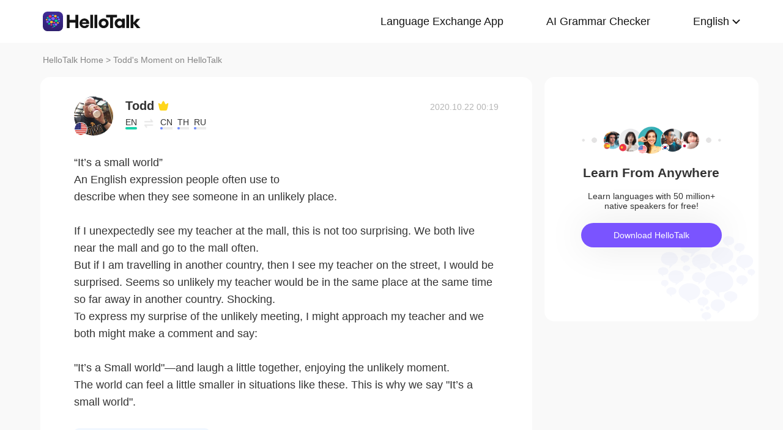

--- FILE ---
content_type: text/html; charset=UTF-8
request_url: https://www.hellotalk.com/m/xxWbSOJQIxW3ZD
body_size: 9237
content:
<!DOCTYPE html>
<html lang="en">

<head>
    <title>“It’s a small world” An English expression people often use to describe when they see someone in an unlikely place.  If I unexpectedly see m - Todd's Moment on HelloTalk</title>
    <meta charset="UTF-8">
    <meta name="viewport" content="width=device-width, initial-scale=1.0, maximum-scale=1.0, user-scalable=no">
    <meta property="og:image" content="https://mnt-global-cdn.hellotalk8.com/mnt/sz-ht/201022/2261871_512db8a4ad7a568429a09d425c551471.jpg?x-oss-process=image/format,webp" />
    <meta property="og:site_name" content="HelloTalk" />
    <meta property="og:title" content="“It’s a small world” An English expression people often use to describe when they see someone in an unlikely place.  If I unexpectedly see m - Todd's Moment on HelloTalk" />
    <meta property="og:image:width" content="450" />
    <meta property="og:image:height" content="250" />
    <meta property="og:url"
        content="https://hellotalk.com/m/xxWbSOJQIxW3ZD?id=&fbclid=&openid=" />
    <meta property="og:description" content="“It’s a small world” An English expression people often use to describe when they see someone in an unlikely place.  If I unexpectedly see m" />
    <meta property="fb:app_id" content="320645564738175" />
    <meta name="description" content="“It’s a small world” An English expression people often use to describe when they see someone in an unlikely place.  If I unexpectedly see m" />
    <meta name="twitter:card" content="summary_large_image" />
    <meta name="twitter:site" content="@hellotalk" />
    <meta name="twitter:title" content="“It’s a small world” An English expression people often use to describe when they see someone in an unlikely place.  If I unexpectedly see m - Todd's Moment on HelloTalk" />
    <meta name="twitter:description" content="“It’s a small world” An English expression people often use to describe when they see someone in an unlikely place.  If I unexpectedly see m" />
    <meta name="twitter:image" content="https://mnt-global-cdn.hellotalk8.com/mnt/sz-ht/201022/2261871_512db8a4ad7a568429a09d425c551471.jpg?x-oss-process=image/format,webp" />
    <link rel="icon" href="//ali-global-cdn.hellotalk8.com/pub/img/favicon.ico" type="image/x-icon">

    <link rel="stylesheet" href="/moment-web/static/css/mui.min.css">
    <link rel="stylesheet" href="/moment-web/static/css/mui.imageviewer.css">
    <link rel="stylesheet" href="/moment-web/static/css/base.css?20251014-155235">
    <link rel="stylesheet" href="/moment-web/static/css/index.css?20251014-155235">
    <link rel="stylesheet" href="/moment-web/static/css/pub.css?20251014-155235">
    <link rel="stylesheet" href="/moment-web/static/css/detail.css?20251014-155235">
    <link rel="canonical" href="https://www.hellotalk.com/m/xxWbSOJQIxW3ZD">
    <link ref="alternate" href="https://www.hellotalk.com/m/xxWbSOJQIxW3ZD?lang=en" hreflang="en">
    <link ref="alternate" href="https://www.hellotalk.com/m/xxWbSOJQIxW3ZD?lang=zh-hant" hreflang="zh-hant">
    <link ref="alternate" href="https://www.hellotalk.com/m/xxWbSOJQIxW3ZD?lang=es" hreflang="es">
    <link ref="alternate" href="https://www.hellotalk.com/m/xxWbSOJQIxW3ZD?lang=ar" hreflang="ar">
    <link ref="alternate" href="https://www.hellotalk.com/m/xxWbSOJQIxW3ZD?lang=fr" hreflang="fr">
    <link ref="alternate" href="https://www.hellotalk.com/m/xxWbSOJQIxW3ZD?lang=de" hreflang="de">
    <link ref="alternate" href="https://www.hellotalk.com/m/xxWbSOJQIxW3ZD?lang=ja" hreflang="ja">
    <link ref="alternate" href="https://www.hellotalk.com/m/xxWbSOJQIxW3ZD?lang=ko" hreflang="ko">
    <link ref="alternate" href="https://www.hellotalk.com/m/xxWbSOJQIxW3ZD?lang=ru" hreflang="ru">
    <link ref="alternate" href="https://www.hellotalk.com/m/xxWbSOJQIxW3ZD?lang=th" hreflang="th">
    <link ref="alternate" href="https://www.hellotalk.com/m/xxWbSOJQIxW3ZD?lang=id" hreflang="id">
    <link ref="alternate" href="https://www.hellotalk.com/m/xxWbSOJQIxW3ZD?lang=it" hreflang="it">
    <link ref="alternate" href="https://www.hellotalk.com/m/xxWbSOJQIxW3ZD?lang=tr" hreflang="tr">
    <link ref="alternate" href="https://www.hellotalk.com/m/xxWbSOJQIxW3ZD?lang=vi" hreflang="vi">
    <link ref="alternate" href="https://www.hellotalk.com/m/xxWbSOJQIxW3ZD?lang=pt-br" hreflang="pt-br">
    <link ref="alternate" href="https://www.hellotalk.com/m/xxWbSOJQIxW3ZD" hreflang="x-default">

    
    <script async src="https://www.googletagmanager.com/gtag/js?id=G-6NJWWYN84W"></script>
    <script>
      window.dataLayer = window.dataLayer || [];
      function gtag(){dataLayer.push(arguments);}
      gtag('js', new Date());

      gtag('config', 'G-6NJWWYN84W');
    </script>

    <script>
        ; (function (i, s, o, g, r, a, m) {
            i['GoogleAnalyticsObject'] = r; i[r] = i[r] || function () {
                (i[r].q = i[r].q || []).push(arguments)
            }, i[r].l = 1 * new Date(); a = s.createElement(o),
                m = s.getElementsByTagName(o)[0]; a.async = 1; a.src = g; m.parentNode.insertBefore(a, m)
        })(window, document, 'script', 'https://www.google-analytics.com/analytics.js', 'ga');
        ga('create', 'UA-42739532-1', 'auto');
        ga('send', 'pageview');
    </script>

    <script>(function(w,d,s,l,i){w[l]=w[l]||[];w[l].push({'gtm.start':new Date().getTime(),event:'gtm.js'});var f=d.getElementsByTagName(s)[0],j=d.createElement(s),dl=l!='dataLayer'?'&l='+l:'';j.async=true;j.src='https://www.googletagmanager.com/gtm.js?id='+i+dl;f.parentNode.insertBefore(j,f);})(window,document,'script','dataLayer','GTM-T9JQXHH');</script>

    <script src="/moment-web/static/js/initRem.js"></script>
    <script src="/moment-web/static/js/jquery.js"></script>

    <link href="https://ali-hk-statics.hellotalk8.com/SEO/css/viewer.css" rel="stylesheet">
    <script src="https://ali-hk-statics.hellotalk8.com/SEO/js/viewer.min.js"></script>
</head>

<body>
    <noscript><iframe src="https://www.googletagmanager.com/ns.html?id=GTM-T9JQXHH"height="0" width="0" style="display:none;visibility:hidden"></iframe></noscript>

    
    <header>
        <div class="h_content">
            <div class="hc_logo" onclick="track('momentWebPageAction',{action_type:'Click HelloTalk Button'});handleClickDownload()">
                    <img src="/moment-web/static/img/hello-talk.svg?20250626" alt="HelloTalk" />
            </div>
            
            <div class="hc_nav_pc pc">
                <nav>
                    <ul class="hcn_list">
                        <li><a i18n="languageExchangeApp"
                                onclick="track('momentWebPageAction',{action_type:'Click Language Exchange App Button'});"
                                href="https://www.hellotalk.com/zh-hans">Language
                                Exchange App</a></li>
                        <li><a onclick="track('momentWebPageAction',{action_type:'Click AI Grammar Checker Button'});"
                                href="https://aigrammar.com/zh-hans">AI Grammar
                                Checker</a></li>
                        
                        <li style="position: relative;" class="choose_language">
                            <a class="arrow-down" href="javascript:;" id="defalutLang">
                                简体中文
                            </a>
                            
                            <div class="sub-menu">
                                <ul>
                                    <li><a title="English"
                                            href="./xxWbSOJQIxW3ZD?lang=en"><span>English</span></a>
                                    </li>
                                    <li><a title="繁體中文"
                                            href="./xxWbSOJQIxW3ZD?lang=zh-hant"><span
                                                class="wpml-ls-native">繁體中文</span></a></li>
                                    <li><a title="Español" href="./xxWbSOJQIxW3ZD?lang=es"><span
                                                class="wpml-ls-native">Español</span></a></li>
                                    <li><a title="العربية" href="./xxWbSOJQIxW3ZD?lang=ar"><span
                                                class="wpml-ls-native">العربية</span></a></li>
                                    <li><a title="Français"
                                            href="./xxWbSOJQIxW3ZD?lang=fr"><span
                                                class="wpml-ls-native">Français</span></a></li>
                                    <li><a title="Deutsch" href="./xxWbSOJQIxW3ZD?lang=de"><span
                                                class="wpml-ls-native">Deutsch</span></a></li>
                                    <li><a title="日本語" href="./xxWbSOJQIxW3ZD?lang=ja"><span
                                                class="wpml-ls-native">日本語</span></a></li>
                                    <li><a title="한국어" href="./xxWbSOJQIxW3ZD?lang=ko"><span
                                                class="wpml-ls-native">한국어</span></a></li>
                                    <li><a title="Русский" href="./xxWbSOJQIxW3ZD?lang=ru"><span
                                                class="wpml-ls-native">Русский</span></a></li>
                                    <li><a title="ไทย" href="./xxWbSOJQIxW3ZD?lang=th"><span
                                                class="wpml-ls-native">ไทย</span></a></li>
                                    <li><a title="Indonesia"
                                            href="./xxWbSOJQIxW3ZD?lang=id"><span
                                                class="wpml-ls-native">Indonesia</span></a></li>
                                    <li><a title="Italiano"
                                            href="./xxWbSOJQIxW3ZD?lang=it"><span
                                                class="wpml-ls-native">Italiano</span></a></li>
                                    <li><a title="Türkçe" href="./xxWbSOJQIxW3ZD?lang=tr"><span
                                                class="wpml-ls-native">Türkçe</span></a></li>
                                    <li><a title="Tiếng Việt"
                                            href="./xxWbSOJQIxW3ZD?lang=vi"><span
                                                class="wpml-ls-native">Tiếng Việt</span></a></li>
                                    <li><a title="Português"
                                            href="./xxWbSOJQIxW3ZD?lang=pt-br"><span
                                                class="wpml-ls-native">Português</span></a></li>
                                </ul>
                            </div>
                        </li>
                    </ul>
                </nav>
            </div>
            
            <section class="hc_nav_m m">
                <div class="hnm_btn">
                    <span></span>
                    <span></span>
                    <span></span>
                </div>
            </section>

        </div>
    </header>

    
    <div class="m_nav m">
        <ul class="mn_main">
            <li><a onclick="track('momentWebPageAction',{action_type:'Click Language Exchange App Button'});"
                    i18n="languageExchangeApp"
                    href="https://www.hellotalk.com">Language Exchange
                    App</a></li>
            <li><a onclick="track('momentWebPageAction',{action_type:'Click AI Grammar Checker Button'});"
                    href="https://aigrammar.com">AI Grammar Checker</a>
            </li>
            
            <li><a href="javascript:;" id="defalutLangMobile">简体中文</a></li>
        </ul>
        <ul class="mn_choose_lang">
            <li><a title="English" href="./xxWbSOJQIxW3ZD?lang=en"><span>English</span></a></li>
            <li><a title="繁體中文" href="./xxWbSOJQIxW3ZD?lang=zh-hant"><span
                        class="wpml-ls-native">繁體中文</span></a></li>
            <li><a title="Español" href="./xxWbSOJQIxW3ZD?lang=es"><span
                        class="wpml-ls-native">Español</span></a></li>
            <li><a title="العربية" href="./xxWbSOJQIxW3ZD?lang=ar"><span
                        class="wpml-ls-native">العربية</span></a></li>
            <li><a title="Français" href="./xxWbSOJQIxW3ZD?lang=fr"><span
                        class="wpml-ls-native">Français</span></a></li>
            <li><a title="Deutsch" href="./xxWbSOJQIxW3ZD?lang=de"><span
                        class="wpml-ls-native">Deutsch</span></a></li>
            <li><a title="日本語" href="./xxWbSOJQIxW3ZD?lang=ja"><span
                        class="wpml-ls-native">日本語</span></a></li>
            <li><a title="한국어" href="./xxWbSOJQIxW3ZD?lang=ko"><span
                        class="wpml-ls-native">한국어</span></a></li>
            <li><a title="Русский" href="./xxWbSOJQIxW3ZD?lang=ru"><span
                        class="wpml-ls-native">Русский</span></a></li>
            <li><a title="ไทย" href="./xxWbSOJQIxW3ZD?lang=th"><span
                        class="wpml-ls-native">ไทย</span></a></li>
            <li><a title="Indonesia" href="./xxWbSOJQIxW3ZD?lang=id"><span
                        class="wpml-ls-native">Indonesia</span></a></li>
            <li><a title="Italiano" href="./xxWbSOJQIxW3ZD?lang=it"><span
                        class="wpml-ls-native">Italiano</span></a></li>
            <li><a title="Türkçe" href="./xxWbSOJQIxW3ZD?lang=tr"><span
                        class="wpml-ls-native">Türkçe</span></a></li>
            <li><a title="Tiếng Việt" href="./xxWbSOJQIxW3ZD?lang=vi"><span
                        class="wpml-ls-native">Tiếng Việt</span></a></li>
            <li><a title="Português" href="./xxWbSOJQIxW3ZD?lang=pt-br"><span
                        class="wpml-ls-native">Português</span></a></li>
        </ul>
    </div>

    
    
    <section class="menu fc_85 pc">
        <a i18n="htHome" class="fc_85" href="https://www.hellotalk.com/zh-hans">HelloTalk Home</a>
        <span class="pc">
            <span></span>
            
            <span class="pc">>
                <span id="ht-name">Todd</span>
                <span id="i18n-name" i18n="someonesMoment">Moment on HelloTalk</span>
            </span>
        </span>
    </section>
    
    <section class="detail_contain">
        
        <div class="dc_detail">
            <div class="dcc_detail_commons">
                <div class="dcc_commons_wrap">
                    
                    <div class="dcd_author">
                        
                        <div class="dcda_hp"
                            onclick="track('momentWebPageAction',{action_type:'Click Posts User Avatar'});handleClickDownload()">

                                <img class="tx" src="https://cdn-global.hellotalk8.com/ht-global-1312929133/ua/1/250315/0/2261871/0/0/ba652d1c8dae97e74aab827b6d5dfef1.jpg?imageMogr2/thumbnail/128x128&x-oss-process=image/resize,w_128,h_128"
                                    alt="作者名称" />

                            
                            <img class="gq" src="https://ali-global-cdn.hellotalk8.com/pub/flags/USA@2x.png" alt="国旗国籍" />
                            
                        </div>
                        <div class="dcda_nick">
                            <p class="dcdan_nick"
                                onclick="track('momentWebPageAction',{action_type:'Click Posts User Avatar'});">
                                <strong>Todd</strong>
                                
                                
                                <i class="vip">
                                    <img src="/moment-web/static/img/icon_vip_32x32.png" alt="vip">
                                </i>
                                
                            </p>

                            <div class="cui_lang">
                                
                                <div class="cuil_cd">
                                    <span class="txt">EN</span>
                                    <div class="bar">
                                        <p style="width:100%;"></p>
                                    </div>
                                </div>
                                
                                <div class="cuil_cd cuil_cd_icon"><img src="/moment-web/static/img/icon_exchange.png" alt=""></div>
                                
                                <div class="cuil_cd">
                                    <span class="txt">CN</span>
                                    <div class="bar bar2">
                                        <p style="width:20%;"></p>
                                    </div>
                                </div>
                                
                                <div class="cuil_cd">
                                    <span class="txt">TH</span>
                                    <div class="bar bar2">
                                        <p style="width:20%;"></p>
                                    </div>
                                </div>
                                
                                <div class="cuil_cd">
                                    <span class="txt">RU</span>
                                    <div class="bar bar2">
                                        <p style="width:20%;"></p>
                                    </div>
                                </div>
                                
                            </div>

                            
                        </div>
                        <div class="dcda_date">
                            2020.10.22 00:19
                        </div>

                    </div>
                    <article>
                        
                        <div class="voice_content" style="display:none;"><audio controls class="voice timeline" style="height: 36px;margin: 20px auto;">
                                <source src="https://mnt-global-cdn.hellotalk8.com/mvo/sz-ht/201022/2261871_5b7dd0687d04f3d845d056d768fb05d1.hac" type="audio/mpeg">
                                Your browser does not support the audio element.
                            </audio>
                            <span class="voice duration">56"</span></div>

                        
                        <div class="dcd_content">
                            <h1>“It’s a small world” <br> An English expression people often use to</h1> describe when they see someone in an unlikely place. <br>  <br> If I unexpectedly see my teacher at the mall, this is not too surprising. We both live near the mall and go to the mall often. <br> But if I am travelling in another country, then I see my teacher on the street, I would be surprised. Seems so unlikely my teacher would be in the same place at the same time so far away in another country. Shocking.  <br> To express my surprise of the unlikely meeting, I might approach my teacher and we both might make a comment and say: <br>  <br> &#34;It’s a Small world&#34;—and laugh a little together, enjoying the unlikely moment.  <br> The world can feel a little smaller in situations like these. This is why we say &#34;It’s a small world&#34;.</div>

                                                                   
                    
                        <ul class="dcd_pics" id="dcd_pics">
                            
                            <li onclick="track('momentWebPageAction',{action_type:'Click Posts Picture'});">
                                <img class="mui-media-object" data-lazyload="https://ali-global-cdn.hellotalk8.com/mnt/sz-ht/201022/2261871_512db8a4ad7a568429a09d425c551471.jpg?x-oss-process=image/resize,m_lfit,w_180,format,webp/quality,q_78" alt=""
                                     data-preview-group="1" src="https://ali-global-cdn.hellotalk8.com/lce_pc/ic_no-Avatar_s.png">
                            </li>
                            
                        </ul>
                        
                        <div class="dcd_data" id="dcd_data">
                            <i onclick="track('momentWebPageAction',{action_type:'Click Like Button'});"
                                class="Js_show_download_dialog like"><img
                                    src="/moment-web/static/img/icon_moments_likes.png" alt="" /></i>
                            <span class="Js_show_download_dialog">57</span>
                            <i onclick="track('momentWebPageAction',{action_type:'Click Posts Comment Button'});"
                                class="Js_show_download_dialog commons"><img
                                    src="/moment-web/static/img/icon_moments_comments.png" alt="" /></i>
                            <span class="Js_show_download_dialog">2</span>
                            <div class=" download_app_wrapper">
                                <p i18n="getAppAndJoinChat">
                                    Download the HelloTalk app to join the conversation.
                                </p>
                                <div class="download_app_wrapper_btnlink" onclick="handleClickDownload()">
                                    <img src="/moment-web/static/img/banner_logo@2x.png" alt="">
                                    Download
                                </div>
                            </div>
                            <i class="icon_triangle"></i>
                        </div>
                    </article>



                    <p i18n="comments" class="dcc_title">Comments</p>
                    <ul class="dcc_list">
                        
                        <li>
                            <div class="dccl_hp"
                                onclick="track('momentWebPageAction',{action_type:'Click Posts Comment User Avatar'});handleClickDownload()">

                                    <img class="tx" src="https://hk-head-cdn.hellotalk8.com/hu/201018/c97e08d1eca63.jpg?imageMogr2/thumbnail/128x128&x-oss-process=image/resize,w_128,h_128" alt="" />
                                    
                                    <img class="gq" src="https://ali-global-cdn.hellotalk8.com/pub/flags/China@2x.png" alt="" />
                                    

                            </div>
                            <div class="dccl_con">
                                <p class="nick"
                                    onclick="track('momentWebPageAction',{action_type:'Click Posts Comment User Avatar'});">
                                    <span>yolanda</span>
                                    <span>2020.10.22 03:32</span>
                                </p>
                                <div class="dcdan_lang dcdan_lang3">
                                    
                                    <div class="dcdanl_td">
                                        <span class="txt">CN</span>
                                        <div class="bar" style="width:100%;"></div>
                                    </div>
                                    
                                    <div class="dcdanl_icon"><img src="/moment-web/static/img/icon_exchange.png"
                                            alt=""></div>
                                    
                                    <div class="dcdanl_td">
                                        <span class="txt">EN</span>
                                        <div class="bar bar2">
                                            <p style="width:40%;"></p>
                                        </div>
                                    </div>
                                    
                                </div>
                                <div class="content">
                                    
                                    
                                    Thank you,Todd teacher
                                    
                                </div>
                            </div>
                        </li>
                        
                        <li>
                            <div class="dccl_hp"
                                onclick="track('momentWebPageAction',{action_type:'Click Posts Comment User Avatar'});handleClickDownload()">

                                    <img class="tx" src="https://hk-head-cdn.hellotalk8.com/ht-global/ua/1/230905/1/105340392/0/0/ee8b985d818f4eda487ed4ff2b798e60.jpg?imageMogr2/thumbnail/128x128&x-oss-process=image/resize,w_128,h_128" alt="" />
                                    
                                    <img class="gq" src="https://ali-global-cdn.hellotalk8.com/pub/flags/Spain@2x.png" alt="" />
                                    

                            </div>
                            <div class="dccl_con">
                                <p class="nick"
                                    onclick="track('momentWebPageAction',{action_type:'Click Posts Comment User Avatar'});">
                                    <span>MiGueL EC</span>
                                    <span>2020.10.23 03:58</span>
                                </p>
                                <div class="dcdan_lang dcdan_lang3">
                                    
                                    <div class="dcdanl_td">
                                        <span class="txt">ES</span>
                                        <div class="bar" style="width:100%;"></div>
                                    </div>
                                    
                                    <div class="dcdanl_icon"><img src="/moment-web/static/img/icon_exchange.png"
                                            alt=""></div>
                                    
                                    <div class="dcdanl_td">
                                        <span class="txt">EN</span>
                                        <div class="bar bar2">
                                            <p style="width:60%;"></p>
                                        </div>
                                    </div>
                                    
                                </div>
                                <div class="content">
                                    
                                    
                                    El mundo es un pañuelo
                                    
                                </div>
                            </div>
                        </li>
                        
                    </ul></div>
                
                <div class="dcc_open_app">
                    <p i18n="openAndJoinChat" style="color: #405BD3;"
                        onclick="track('momentWebPageAction',{action_type:'Click Join The Conversation Link'});handleClickDownload()">
                        Open HelloTalk to join the conversation
                    </p>
                </div></div><div class="dc_related_moments">
                <p i18n="relatedMoments" class="dcc_title">Related Moments</p>
                <ul>
                    
                    <li>
                        <p onclick="track('clickRelatedMoments',{click_moment_id:'pFEtqItaqHHTZD', url:'https:\/\/www.hellotalk.com\/m\/pFEtqItaqHHTZD?source=2'});">
                            <a href="https://www.hellotalk.com/m/pFEtqItaqHHTZD?source=2">
                                When I saw you, I was afraid to meet you When I met you, I was afraid to kiss you When I kissed y...
                            </a>
                        </p>
                    </li>
                    <li>
                        <p onclick="track('clickRelatedMoments',{click_moment_id:'EaV1vSMbPENcZD', url:'https:\/\/www.hellotalk.com\/m\/EaV1vSMbPENcZD?source=2'});">
                            <a href="https://www.hellotalk.com/m/EaV1vSMbPENcZD?source=2">
                                Happy Mother’s Day messages!  1.) Happy Mother’s Day Mom! I feel so lucky to have you as my mom. ...
                            </a>
                        </p>
                    </li>
                    <li>
                        <p onclick="track('clickRelatedMoments',{click_moment_id:'ObvVOazQrIFVZD', url:'https:\/\/www.hellotalk.com\/m\/ObvVOazQrIFVZD?source=2'});">
                            <a href="https://www.hellotalk.com/m/ObvVOazQrIFVZD?source=2">
                                今夜にジョギング間に撮った写真 Some pictures I took tonight while jogging  カリフォルニアの田舎にようこそ Welcome to the Califo...
                            </a>
                        </p>
                    </li>
                    <li>
                        <p onclick="track('clickRelatedMoments',{click_moment_id:'qyxMEWOlEGJHZD', url:'https:\/\/www.hellotalk.com\/m\/qyxMEWOlEGJHZD?source=2'});">
                            <a href="https://www.hellotalk.com/m/qyxMEWOlEGJHZD?source=2">
                                Sleep....yaaaawn!! It’s important to get enough sleep but it’s not always very easy. Here are fiv...
                            </a>
                        </p>
                    </li>
                    <li>
                        <p onclick="track('clickRelatedMoments',{click_moment_id:'BEzGBNRkIlx2ZD', url:'https:\/\/www.hellotalk.com\/m\/BEzGBNRkIlx2ZD?source=2'});">
                            <a href="https://www.hellotalk.com/m/BEzGBNRkIlx2ZD?source=2">
                                I ate some Mexican food today near my apartment in Kanagawa. I was surprised how good the chef wa...
                            </a>
                        </p>
                    </li>
                    <li>
                        <p onclick="track('clickRelatedMoments',{click_moment_id:'SJAaM0IvHQNxZD', url:'https:\/\/www.hellotalk.com\/m\/SJAaM0IvHQNxZD?source=2'});">
                            <a href="https://www.hellotalk.com/m/SJAaM0IvHQNxZD?source=2">
                                Hello wonderful people, it is oral English practice time!  Message me to practice with a native s...
                            </a>
                        </p>
                    </li></ul>
            </div></div>

        
        <aside class="dc_components contain_right">
            <div class="contain_right_wrapper" style="position: fixed;">
                <img src="/moment-web/static/img/Avatar@2x.png" alt="">
                <h2 class="dcc_right_title" i18n="learnFromAnywhere">Learn from locals</h2>
                <p class="dcc_right_content" i18n="learnFromNative">Learn languages from millions of native speakers,
                    for free.</p>
                <div i18n="downloadHt" class="dcc_download" id="dcc_download"
                    onclick="track('momentWebPageAction',{action_type:'Click Download HelloTalk APP Button'});">Download
                    HelloTalk</div>
                <div class="download_popover">
                    <i class="download_popover_triangle"></i>
                    <div class="download_popover_qrcode">
                        <div id="download_popover">
                        </div>
                        <img class="download_popover_logo" src="/moment-web/static/img/banner_logo@2x.png" alt="">
                    </div>
                    <p i18n="scanToDownload">手机扫码免费下载HelloTalk</p>
                </div>
            </div>

        </aside>
    </section>


    
    <footer>
        <div class="f_container">
            <div i18n="followUsOn" class="fc_title m">Follow us on:</div>
            <ul class="fc_left">
                <li i18n="followUsOn" class="pc">Follow us on:</li>
                <li class="fc_ytb"><a href="http://youtube.com/user/hellotalk8" aria-label="youtube"></a></li>
                <li class="fc_twitter"><a href="http://twitter.com/hellotalkapp" aria-label="twitter"></a></li>
                <li class="fc_facebook"><a href="http://facebook.com/Hellotalk" aria-label="facebook"></a></li>
                <li class="fc_instagram"><a href="http://instagram.com/hellotalk_official" aria-label="instagram"></a>
                </li>
            </ul>
            <ul class="fc_right">
                <li><a href="http://www.aigrammar.com/zh/index.html">AI Grammar</a></li>
                <li><a onclick="track('momentWebPageAction',{action_type:'Click Press kit Button'});"
                        i18n="presskit" href="https://www.hellotalk.com/zh-hans/about">Press
                        Kit</a></li>
                <li><a onclick="track('momentWebPageAction',{action_type:'Click HelloTalk Web/PC Button'});"
                        i18n="hellotalkWeb" href="https://web.hellotalk.com/?from=home">HelloTalk
                        Web/PC</a></li>
                <li><a onclick="track('momentWebPageAction',{action_type:'Click HelloTalk Partner Button'});"
                        href="https://www.hellotalk.com/">Language
                        Partners</a></li>
                <li><a onclick="track('momentWebPageAction',{action_type:'Click Jobs Button'});"
                        i18n="jobs" href="https://hellotalk.jobs.feishu.cn/index">Jobs</a>
                </li>
                <li><a onclick="track('momentWebPageAction',{action_type:'Click Blog Button'});"
                        href="https://www.hellotalk.com/blog">Blog</a></li>
                <li><a onclick="track('momentWebPageAction',{action_type:'Click About Button'});"
                        i18n="about" href="https://www.hellotalk.com/zh-hans/about">About</a>
                </li>
            </ul>
        </div>
    </footer>
    
    <div class="fixed_footer">
        <div class="ft_container">
            <img src="/moment-web/static/img/banner-logo.png?20250626" alt="">
            <p i18n="learnWithLocals">Learn languages from millions of native speakers, for free.</p>
            <div i18n="openApp"
                onclick="track('momentWebPageAction',{action_type:'Click Download HelloTalk APP Button'});handleClickDownload()">
                Open App</div>
        </div>

    </div>
    
    <div class="pic_dialog pic_dialog_hide">
        <div>
            <img id="js-bigPic" src="" alt="" />
        </div>
    </div>

    
    
    
    <script src="/moment-web/static/js/base.js"></script>
    <script src="/moment-web/static/js/qrcode.js"></script>
    <script src="/moment-web/static/js/thinkingdata.umd.min.js"></script>
    <script src="/moment-web/static/js/jquery.i18n.min.js"></script>

    <script src="/moment-web/static/js/mui.min.js"></script>
    <script src="/moment-web/static/js/mui.zoom.js"></script>
    <script src="/moment-web/static/js/mui.previewimage.js"></script>


    <script>
        (function () {
            var click_btn = 0
            $('.like').click(function () {
                if (click_btn === 2) {
                    $('.download_app_wrapper').fadeIn(200);
                    $('.icon_triangle').fadeIn(200);
                    $('.icon_triangle').css({
                        left: $('.like').position().left + 'px'
                    });
                } else {
                    $('.download_app_wrapper').fadeToggle(200);
                    $('.icon_triangle').fadeToggle(200);
                    $('.icon_triangle').css({
                        left: $('.like').position().left + 'px'
                    });
                }
                click_btn = 1;
            });
            $('.commons').click(function () {
                if (click_btn === 1) {
                    $('.download_app_wrapper').fadeIn(200);
                    $('.icon_triangle').fadeIn(200);
                    $('.icon_triangle').css({
                        left: $('.commons').position().left + 'px'
                    })
                } else {
                    $('.download_app_wrapper').fadeToggle(200);
                    $('.icon_triangle').fadeToggle(200);
                    $('.icon_triangle').css({
                        left: $('.commons').position().left + 'px'
                    })
                }
                click_btn = 2
            })
            $('#dcc_download').click(function () {
                $('.download_popover').fadeToggle(200);
            })
            $(".choose_language").mouseenter(function () {
                $(".sub-menu").show()
            })
            $(".choose_language").mouseleave(function () {
                $(".sub-menu").hide()
            })

            function formatDate(dateStr) {
                dateStr = dateStr.replace(/\\n/g, '');
                dateStr = dateStr.trim();
                const [datePart, timePart] = dateStr.split(" ");
                const [year, month, day] = datePart.split(".").map(Number);
                const [hour, minute] = timePart.split(":").map(Number);
                const date = new Date(Date.UTC(year, month - 1, day, hour, minute));
                const prettify = (num) => num < 10 ? `0${num}` : num;

                return ` ${date.getFullYear()}.${prettify(date.getMonth() + 1)}.${prettify(date.getDate())} ${prettify(date.getHours())}:${prettify(date.getMinutes())} `;
            }

            $('.dcda_date').text(formatDate($('.dcda_date').text()));

            
            
            
            
            var URL_REP = /(((http|ftp|https|rtsp|mms):\/{2}(([0-9a-z_-]+\.)+([a-zA-Z]{2,9}|(\d{1,3}\.\d{1,3}\.\d{1,3}))(:[0-9]+)?($|\s|(?=[^\x00-\x7F])|((\#|\/|\\|\?)([0-9a-zA-Z\d-_\.\/\?&\%\!\@\#\$><=!\+\*~;:\(\)\|\[\]\\]+)?))))|(((http|ftp|https|rtsp|mms):\/{2})?(([0-9a-z_-]+\.)+(com|net|org|gov|cn|co|tk|edu|gov|uk|io|hk|jp|(\d{1,3}\.\d{1,3}\.\d{1,3}))(:[0-9]+)?($|\s|(?=[^\x00-\x7F])|((\#|\/|\\|\?)([0-9a-zA-Z\d-_\.\/\?&\%\!\@\#\$><=!\+\*~;:\(\)\|\[\]\\]+)?))))|(hellotalk:\/{2}([0-9a-zA-Z\d-_\\\/\?=&])+))/gi;
            var content = $('.dcd_content').html();
            if (content && content.length > 0) {
                content = content.replace(URL_REP, function (d) {
                    var src = d
                    if (d.indexOf('http') != 0) {
                        d = 'http://' + d
                    }
                    return "<a target='_blank' href='" + d + "'>" + src + "</a>"
                });
                $('.dcd_content').html(content);
            }
        })();
        
        
        var qcObj = {
            text: "https://brc.hellotalk.com/moment_web",
            width: 95,
            height: 95,
            colorDark: "#000000",
            colorLight: "#ffffff",
            correctLevel: QRCode.CorrectLevel.H
        };
        new QRCode(document.getElementById("download_popover"), qcObj);
    </script>
    <script>
        
        
        var config = {
             appId: '3cae262375f84585a7e7bd7b4d1004a7', 
        serverUrl: 'https://ta-upload.hellotalk8.com/sync_js',
        };
        window.ta = thinkingdata;
        ta.init(config);
        
        track("enterMomentWebPage", {
            source: "Seo Search",
            visitor_type: "1"
        })
        
        var startTime = new Date().getTime()
        window.onbeforeunload = function (event) {
            var endTime = new Date().getTime();
            var lengthOfstay = ((endTime - startTime) / 1000).toFixed(3);
            track("leaveMomentWebPage", { event_duration: lengthOfstay })
        };
        function track(eventName, eventObj) {
            
            eventObj = eventObj || {}
            if (eventName === 'momentWebPageAction' || eventName === 'leaveMomentWebPage') {
                eventObj.visitor_type = "1"
            }
            eventObj.moment_id = "xxWbSOJQIxW3ZD"
            ta.track(eventName, eventObj);
        }

        
        ta.quick("autoTrack");
    </script>

    <script>
        
        function handleClickDownload() {
            
            
            if (BASE.isPc()) {
                window.location.href = "https://brc.hellotalk.com/moment_web"
            } else if (BASE.isAndroid()) {
                window.location.href = "https:\/\/brc.hellotalk.com\/VjblntBzJYb"
            } else {
                window.location.href = "https:\/\/brc.hellotalk.com\/VjblntBzJYb"
            }
            console.log(BASE.isAndroid(), BASE.isPc(), BASE.isIos())
            
        }
        
        var default_lang = window.navigator.language
        
        var url_lang = window.location.search
        var resultLang;
        var lang_map = {
            "zh-CN": "chinese",
            "zh": "chinese",
            "zh-TW": "chineseYY",
            "zh-hant": "chineseYY",
            "zh-HK": "chineseYY",
            "ar": "arabic",
            "en": "english",
            "fr": "french",
            "de": "german",
            "id": "indonesian",
            "it": "italian",
            "ja": "japanese",
            "ko": "korean",
            "pt-br": "portuguese",
            "ru": "russian",
            "es": "spanish",
            "th": "thai",
            "tr": "turkish",
            "vi": "vietnamese"
        }
        if (default_lang !== "zh-TW" || default_lang !== "zh-HK") {
            default_lang = default_lang.slice(0, 2)
        }
        try {
            resultLang = GetQueryString("lang") || default_lang
        } catch {

        }
        function GetQueryString(name) {
            var reg = new RegExp("(^|&)" + name + "=([^&]*)(&|$)");
            var r = window.location.search.substr(1).match(reg);
            if (r != null) return unescape(r[2]); return null;
        }

        $(document).ready(function () {
            console.log(lang_map[default_lang], "浏览器语言", default_lang)
            console.log(lang_map[resultLang], "最终选择语言", resultLang)
            $("[i18n]").i18n({
                defaultLang: lang_map[resultLang] || lang_map[default_lang],
                filePath: "\/moment-web\/static/i18n/", 
                filePrefix: "",
                fileSuffix: "",
                forever: true,
                callback: function () {
                    var str = $("#i18n-name").html()
                    str = str.replace(/{name}/, $('#ht-name').html())
                    $("#i18n-name").html(str)
                }
            });
        })

        var choose_language_map = {
            "en": "English",
            "zh-CN": "简体中文",
            "zh-hant": "繁體中文",
            "es": "Español",
            "ar": "العربية",
            "fr": "Français",
            "de": "Deutsch",
            "ja": "日本語",
            "ko": "한국어",
            "ru": "Русский",
            "th": "ไทย",
            
            "id": "Indonesia",
            "it": "Italiano",
            "tr": "Türkçe",
            "vi": "Tiếng Việt",
            "pt-br": "Português",
            "pt": "Português",
            
        }
        $("#defalutLang").html(choose_language_map[resultLang])
        $("#defalutLangMobile").html(choose_language_map[resultLang])

        var str = ''
        
        for (let key in choose_language_map) {
            if (key !== resultLang && key !== "pt") {
                str += "<li><a title=" + choose_language_map[key] + " href=./xxWbSOJQIxW3ZD?lang=" + key + "><span>" + choose_language_map[key] + "</span></a></li>"
            }
        }
        $('.sub-menu ul').html(str)
        $('.m_nav .mn_choose_lang').html(str)
        
        if (resultLang === "ar") {

            $(".fc_85,.detail_contain").css({
                direction: "rtl"
            })
            $(".dcda_date").css("cssText", "left:0;right:unset")
            $(".dcd_pics li:nth-child(1)").css("cssText", "margin-right:0%")
            $(".dcd_pics li:nth-child(3n+4)").css("cssText", "margin-right:0%")
            $(".dcd_pics li:nth-child(3n+3)").css("cssText", "margin-right:2%")
            $(".dcd_data span").css("cssText", "margin-left:40px;margin-right:0")
            $(".download_app_wrapper").css("cssText", "left:unset;right:-6px")
            $(".dccl_con .nick span:nth-child(2)").css("cssText", "float:left")
            $(".mui-zoom").css('transform', 'rotateY(180deg)')
        }
    </script>
    <script src="/moment-web/static/js/mui.lazyload.js"></script>
    <script src="/moment-web/static/js/mui.lazyload.img.js"></script>
    <script src="/moment-web/static/js/index.js"></script>
    <script>
        
        
        mui('#dcd_pics').imageLazyload({
            placeholder: 'https://ali-global-cdn.hellotalk8.com/lce_pc/ic_no-Avatar_s.png',  
        });

        new Viewer(document.getElementById('dcd_pics'), {
            url(image) {
                return  image.src.split('?')[0] + '?x-oss-process=webp';
            },
            title:false
        })
    </script>
</body>

</html>


--- FILE ---
content_type: text/javascript; charset=utf-8
request_url: https://www.hellotalk.com/moment-web/static/js/mui.lazyload.img.js
body_size: 632
content:
(function($, window, document) {
	var ImageLazyload = $.Lazyload.extend({
		init: function(element, options) {
			this._super(element, options);
		},
		_init: function() {
			this.options.selector = '[data-lazyload]';
			this._super();
		},
		_set: function(element, uri) {
			if (element.tagName === 'IMG') {
				element.src = uri;
			} else {
				element.style.backgroundImage = "url(" + uri + ")";
			}
		},
		_hasPlaceholder: function(element) {
			if (element.offsetWidth) {
				if (element.tagName === 'IMG') {
					return !!element.src;
				} else {
					return !!element.style.backgroundImage;
				}
			}
			return false;
		},
		_addPlaceHolder: function(element) {
			var self = this;
			if (element.tagName === 'IMG') {
				self._counter++;
				element.onload = function() {
					self._counter--;
					self.addCallback(element, self.handle);
					this.onload = null;
				};
				self.onPlaceHolder(function(placeholder) {
					self._set(element, placeholder);
				});
			} else {
				element.style.backgroundImage = "url(" + self.options.placeholder + ")";
			}
		},
		addElement: function(element) {
			var self = this;
			var uri = element.getAttribute('data-lazyload');
			if (uri) {
				if (self._hasPlaceholder(element)) {
					self.addCallback(element, self.handle);
				} else {
					self.onPlaceHolder = self._createLoader(function(callback) {
						var img = new Image();
						var placeholder = self.options.placeholder;
						img.src = placeholder;
						img.onload = img.onerror = function() {
							callback(placeholder);
						};
					});
					self._addPlaceHolder(element);
				}
				return true;
			}
			return false;
		},
		set: function(element, uri) {
			var self = this;
			var img = new Image();
			img.onload = function() {
				self._set(element, uri);
				$.trigger(self.element, 'success', {
					element: element,
					uri: uri
				});
			};
			img.onerror = function() {
				$.trigger(self.element, 'error', {
					element: element,
					uri: uri
				});
			};
			img.src = uri;
			element.removeAttribute('data-lazyload'); //只尝试一次，后续可能支持多次尝试
		},
		handle: function(element, key) {
			var uri = element.getAttribute('data-lazyload');
			if (uri) {
				this.set(element, uri);
				//element.parentNode.parentNode.setAttribute('data-lazyload', 'true'); //debug
			}
		},
		destroy: function() {
			this._super();
			this.element.removeAttribute('data-imageLazyload');
		}

	});
	$.fn.imageLazyload = function(options) {
		var lazyloadApis = [];
		this.each(function() {
			var self = this;
			var lazyloadApi = null;
			if (self === document || self === window) {
				self = document.body;
			}
			var id = self.getAttribute('data-imageLazyload');
			if (!id) {
				id = ++$.uuid;
				$.data[id] = lazyloadApi = new ImageLazyload(self, options);
				self.setAttribute('data-imageLazyload', id);
			} else {
				lazyloadApi = $.data[id];
			}
			lazyloadApis.push(lazyloadApi);
		});
		return lazyloadApis.length === 1 ? lazyloadApis[0] : lazyloadApis;
	}
})(mui, window, document);